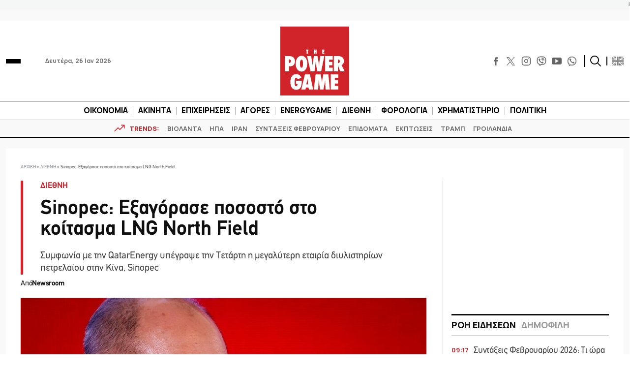

--- FILE ---
content_type: text/html; charset=utf-8
request_url: https://www.google.com/recaptcha/api2/aframe
body_size: 250
content:
<!DOCTYPE HTML><html><head><meta http-equiv="content-type" content="text/html; charset=UTF-8"></head><body><script nonce="KTt0EQmU9TWOW_-N1wmzMw">/** Anti-fraud and anti-abuse applications only. See google.com/recaptcha */ try{var clients={'sodar':'https://pagead2.googlesyndication.com/pagead/sodar?'};window.addEventListener("message",function(a){try{if(a.source===window.parent){var b=JSON.parse(a.data);var c=clients[b['id']];if(c){var d=document.createElement('img');d.src=c+b['params']+'&rc='+(localStorage.getItem("rc::a")?sessionStorage.getItem("rc::b"):"");window.document.body.appendChild(d);sessionStorage.setItem("rc::e",parseInt(sessionStorage.getItem("rc::e")||0)+1);localStorage.setItem("rc::h",'1769412029498');}}}catch(b){}});window.parent.postMessage("_grecaptcha_ready", "*");}catch(b){}</script></body></html>